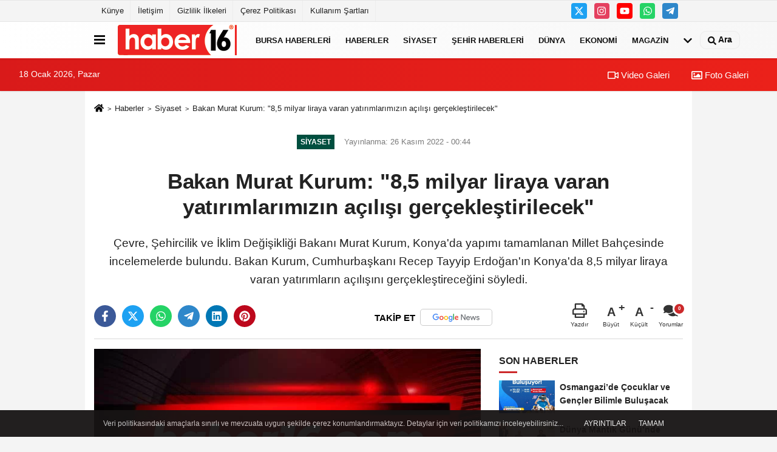

--- FILE ---
content_type: text/html; charset=UTF-8
request_url: https://www.haber16.com/bakan-murat-kurum-8-5-milyar-liraya-varan-yatirimlarimizin-acilisi-gerceklestirilecek/826341/
body_size: 11506
content:
 <!DOCTYPE html> <html lang="tr-TR"><head> <meta name="format-detection" content="telephone=no"/> <meta id="meta-viewport" name="viewport" content="width=1200"> <meta charset="utf-8"> <title>Bakan Murat Kurum: "8,5 milyar liraya varan yatırımlarımızın açılışı gerçekleştirilecek" - Siyaset - Haber16</title> <meta name="title" content="Bakan Murat Kurum: &quot;8,5 milyar liraya varan yatırımlarımızın açılışı gerçekleştirilecek&quot; - Siyaset - Haber16"> <meta name="description" content="Çevre, Şehircilik ve İklim Değişikliği Bakanı Murat Kurum, Konya&#39;da yapımı tamamlanan Millet Bahçesinde incelemelerde bulundu. Bakan Kurum, Cumhurbaşkanı..."> <meta name="datePublished" content="2022-11-26T00:44:00+03:00"> <meta name="dateModified" content="2022-11-26T00:43:03+03:00"> <meta name="articleSection" content="news"> <link rel="canonical" href="https://www.haber16.com/bakan-murat-kurum-8-5-milyar-liraya-varan-yatirimlarimizin-acilisi-gerceklestirilecek/826341/" /> <link rel="manifest" href="https://www.haber16.com/manifest.json"> <meta name="robots" content="max-image-preview:large" /> <meta name="robots" content="max-snippet:160"> <link rel="amphtml" href="https://www.haber16.com/amp/haber/bakan-murat-kurum-8-5-milyar-liraya-varan-yatirimlarimizin-acilisi-gerceklestirilecek/826341/"/> <link rel="image_src" type="image/jpeg" href="https://www.haber16.com/images/haberler/"/> <meta http-equiv="content-language" content="tr"/> <meta name="content-language" content="tr"><meta name="apple-mobile-web-app-status-bar-style" content="#ebe7e6"><meta name="msapplication-navbutton-color" content="#ebe7e6"> <meta name="theme-color" content="#ebe7e6"/> <link rel="shortcut icon" type="image/x-icon" href="https://www.haber16.com/favicon_2.ico"> <link rel="apple-touch-icon" href="https://www.haber16.com/favicon_2.ico"> <meta property="og:site_name" content="https://www.haber16.com" /> <meta property="og:type" content="article" /> <meta property="og:title" content="Bakan Murat Kurum: &quot;8,5 milyar liraya varan yatırımlarımızın açılışı gerçekleştirilecek&quot;" /> <meta property="og:url" content="https://www.haber16.com/bakan-murat-kurum-8-5-milyar-liraya-varan-yatirimlarimizin-acilisi-gerceklestirilecek/826341/" /> <meta property="og:description" content="Çevre, Şehircilik ve İklim Değişikliği Bakanı Murat Kurum, Konya&#39;da yapımı tamamlanan Millet Bahçesinde incelemelerde bulundu. Bakan Kurum, Cumhurbaşkanı Recep Tayyip Erdoğan&#39;ın Konya&#39;da 8,5 milyar liraya varan yatırımların açılışını gerçekleştireceğini söyledi."/> <meta property="og:image" content="https://www.haber16.com/images/haberler/" /> <meta property="og:locale" content="tr_TR" /> <meta property="og:image:width" content="641" /> <meta property="og:image:height" content="380" /> <meta property="og:image:alt" content="Bakan Murat Kurum: &quot;8,5 milyar liraya varan yatırımlarımızın açılışı gerçekleştirilecek&quot;" /> <meta name="twitter:card" content="summary_large_image" /> <meta name="twitter:url" content="https://www.haber16.com/bakan-murat-kurum-8-5-milyar-liraya-varan-yatirimlarimizin-acilisi-gerceklestirilecek/826341/" /> <meta name="twitter:title" content="Bakan Murat Kurum: &quot;8,5 milyar liraya varan yatırımlarımızın açılışı gerçekleştirilecek&quot;" /> <meta name="twitter:description" content="Çevre, Şehircilik ve İklim Değişikliği Bakanı Murat Kurum, Konya&#39;da yapımı tamamlanan Millet Bahçesinde incelemelerde bulundu. Bakan Kurum, Cumhurbaşkanı Recep Tayyip Erdoğan&#39;ın Konya&#39;da 8,5 milyar liraya varan yatırımların açılışını gerçekleştireceğini söyledi." /> <meta name="twitter:image:src" content="https://www.haber16.com/images/haberler/" /> <meta name="twitter:domain" content="https://www.haber16.com" /> <meta property="fb:app_id" content="502083126622799" /> <meta property="fb:pages" content="109876108273202" /> <link rel="alternate" type="application/rss+xml" title="Bakan Murat Kurum: &quot;8,5 milyar liraya varan yatırımlarımızın açılışı gerçekleştirilecek&quot;" href="https://www.haber16.com/rss_siyaset_11.xml"/> <script type="text/javascript"> var facebookApp = '502083126622799'; var facebookAppVersion = 'v14.0'; var twitter_username = 'haber16'; var reklamtime = "10000"; var domainname = "https://www.haber16.com"; var splashcookie = null; var splashtime = null;	var _TOKEN = "78dfe25a1deacc62fa4e42f6b9204dc8"; </script><link rel="preload" as="style" href="https://www.haber16.com/template/prime/assets/css/app.css?v=2025101411304020251126021941" /><link rel="stylesheet" type="text/css" media='all' href="https://www.haber16.com/template/prime/assets/css/app.css?v=2025101411304020251126021941"/> <link rel="preload" as="script" href="https://www.haber16.com/template/prime/assets/js/app.js?v=2025101411304020251126021941" /><script src="https://www.haber16.com/template/prime/assets/js/app.js?v=2025101411304020251126021941"></script> <script src="https://www.haber16.com/template/prime/assets/js/sticky.sidebar.js?v=2025101411304020251126021941"></script> <script src="https://www.haber16.com/template/prime/assets/js/libs/swiper/swiper.js?v=2025101411304020251126021941" defer></script> <script src="https://www.haber16.com/template/prime/assets/js/print.min.js?v=2025101411304020251126021941" defer></script> <script src="https://www.haber16.com/reg-sw.js?v=2025101411304020251126021941" defer></script> <script data-schema="organization" type="application/ld+json"> { "@context": "https://schema.org", "@type": "Organization", "name": "Haber16", "url": "https://www.haber16.com", "logo": { "@type": "ImageObject",	"url": "https://www.haber16.com/images/genel/logo_14.png",	"width": 360, "height": 90}, "sameAs": [ "", "https://www.youtube.com/Haber16", "https://www.twitter.com/haber16", "https://www.instagram.com/haber16com/", "", "", "" ] } </script> <script type="application/ld+json"> { "@context": "https://schema.org", "@type": "BreadcrumbList",	"@id": "https://www.haber16.com/bakan-murat-kurum-8-5-milyar-liraya-varan-yatirimlarimizin-acilisi-gerceklestirilecek/826341/#breadcrumb", "itemListElement": [{ "@type": "ListItem", "position": 1, "item": { "@id": "https://www.haber16.com", "name": "Ana Sayfa" } }, { "@type": "ListItem", "position": 2, "item": {"@id": "https://www.haber16.com/siyaset/","name": "Siyaset" } }, { "@type": "ListItem", "position": 3, "item": { "@id": "https://www.haber16.com/bakan-murat-kurum-8-5-milyar-liraya-varan-yatirimlarimizin-acilisi-gerceklestirilecek/826341/", "name": "Bakan Murat Kurum: &quot;8,5 milyar liraya varan yatırımlarımızın açılışı gerçekleştirilecek&quot;" } }] } </script> <script type="application/ld+json">{ "@context": "https://schema.org", "@type": "NewsArticle",	"inLanguage":"tr-TR", "mainEntityOfPage": { "@type": "WebPage", "@id": "https://www.haber16.com/bakan-murat-kurum-8-5-milyar-liraya-varan-yatirimlarimizin-acilisi-gerceklestirilecek/826341/" }, "headline": "Bakan Murat Kurum: &amp;quot;8,5 milyar liraya varan yatırımlarımızın açılışı gerçekleştirilecek&amp;quot;", "name": "Bakan Murat Kurum: &quot;8,5 milyar liraya varan yatırımlarımızın açılışı gerçekleştirilecek&quot;", "articleBody": "Çevre, Şehircilik ve İklim Değişikliği Bakanı Murat Kurum, Konya&#39;da yapımı tamamlanan Millet Bahçesinde incelemelerde bulundu. Bakan Kurum, Cumhurbaşkanı Recep Tayyip Erdoğan&#39;ın Konya&#39;da 8,5 milyar liraya varan yatırımların açılışını gerçekleştireceğini söyledi.Çevre, Şehircilik ve İklim Değişikliği Bakanı Murat Kurum ve beraberindeki heyet, Cumhurbaşkanı Recep Tayyip Erdoğan tarafından Konya&#39;da açılışı yapılacak projeler arasında yer alan Konya Millet Bahçesinde incelemelerde bulundu. Mevlana Meydanında Cumhurbaşkanı Recep Tayyip Erdoğan&#39;ın Konyalı vatandaşlarla bir araya geleceğini aktaran Bakan Murat Kurum, &quot;Konya&#39;mız için çok özel bir gün. Hepimiz heyecanla Cumhurbaşkanımızı bekliyoruz. İnşallah 13.30&#39;da Cumhurbaşkanımız Konyalı hemşehrilerimizle bir araya gelecek ve Konya&#39;nın hem merkezinde, hem de ilçelerinde 8,5 milyar liraya varan yatırımlarımızın açılışlarını gerçekleştirecekler&quot; dedi.&quot;Başladığımız projeleri artık bitiriyoruz ve vatandaşlarımızın hizmetine sunuyoruz&quot;Projelerin tamamlandığını ifade eden Bakan Kurum, &quot;Tabii projelerimiz artık gün yüzüne çıkmaya başladı. Bundan 4 sene önce başladığımız projeleri artık bitiriyoruz ve vatandaşlarımızın hizmetine sunuyoruz. Daha önce burası Konyaspor&#39;umuzun hatıralarının canlandığı stadyumdu. Burayı Konya&#39;ya ve tüm bölgeye hizmet edecek bir millet bahçesi yapacağımızın sözünü vermiştik. Hamdolsun millet bahçemiz tamamlandı, toplamda 108 bin metrekarelik alanda camisiyle, kıraathanesiyle, kütüphanesiyle, restorantı, kafesi, yürüyüş yollarıyla, spor oyun alanlarıyla burada gençlerimiz, 7&#39;den 70&#39;e tüm Konyalı kardeşlerimiz bir araya gelecekler. Mutluyuz, heyecanlıyız tüm Konyalı hemşerilerimizi 13.30&#39;da Mevlana Meydanına bekliyoruz. Konya&#39;nın vefası nasıl olurmuş, tüm cihana inşallah göstereceğiz. Rekor düzeyde bir katılımla Cumhurbaşkanımızı karşılayacağız ve Konya&#39;nın vefasını, saygısını, hürmetini tüm cihana ve tüm Türkiye inşallah göstereceğiz&quot; diye konuştu.Kaynak: İhlas Haber Ajansı (İHA)", "articleSection": "Siyaset",	"wordCount": 226,	"image": [{	"@type": "ImageObject",	"url": "https://www.haber16.com/images/haberler/",	"height": 380,	"width": 641 }],	"contentLocation": { "@type": "AdministrativeArea", "name": "Konya" }, "locationCreated": { "@type": "AdministrativeArea", "name": "Konya"}, "datePublished": "2022-11-26T00:44:00+03:00", "dateModified": "2022-11-26T00:43:03+03:00", "genre": "news",	"isFamilyFriendly":"True",	"publishingPrinciples":"https://www.haber16.com/gizlilik-ilkesi.html",	"thumbnailUrl": "https://www.haber16.com/images/haberler/", "typicalAgeRange": "7-", "keywords": "", "author": { "@type": "Person", "name": "Son Dakika Haberleri Editörü",	"url": "https://www.haber16.com/editor/son-dakika-haberleri-editoru" }, "publisher": { "@type": "Organization", "name": "Haber16", "logo": { "@type": "ImageObject", "url": "https://www.haber16.com/images/genel/logo_14.png", "width": 360, "height": 90 } }, "description": "Çevre, Şehircilik ve İklim Değişikliği Bakanı Murat Kurum, Konya&#39;da yapımı tamamlanan Millet Bahçesinde incelemelerde bulundu. Bakan Kurum, Cumhurbaşkanı Recep Tayyip Erdoğan&#39;ın Konya&#39;da 8,5 milyar liraya varan yatırımların açılışını gerçekleştireceğini söyledi."
} </script><meta name="google-site-verification" content="WJPXPS-3Df0DZxNM8q_EcrT9dLNWQaMtbvxWu3BgVA0" /><meta name="msvalidate.01" content="697855CD1983814E4C35FAA4CFB116DC" /><meta name="yandex-verification" content="153be8402d55328b" /></head><body class=""> <div class="container position-relative"><div class="sabit-reklam "></div><div class="sabit-reklam sag-sabit "></div></div> <div class="container-fluid d-md-block d-none header-border"><div class="container d-md-block d-none"><div class="row"><div class="col-md-7"><ul class="nav text-12 float-left"> <li><a class="nav-link-top" href="https://www.haber16.com/kunye.html" title="Künye" rel="external">Künye</a></li><li><a class="nav-link-top" href="https://www.haber16.com/iletisim.html" title="İletişim" rel="external">İletişim</a></li><li><a class="nav-link-top" href="https://www.haber16.com/gizlilik-ilkeleri.html" title="Gizlilik İlkeleri" rel="external">Gizlilik İlkeleri</a></li><li><a class="nav-link-top" href="https://www.haber16.com/cerez-politikasi.html" title="Çerez Politikası" rel="external">Çerez Politikası</a></li><li><a class="nav-link-top" href="https://www.haber16.com/s/kullanim-sartlari-56.html" title="Kullanım Şartları" rel="external">Kullanım Şartları</a></li> </ul></div><div class="col-md-5"><div class="my-1 float-right"> <a href="https://www.twitter.com/haber16" title="https://www.twitter.com/haber16" target="_blank" rel="noopener" class="bg-twitter btn btn-icon-top rounded mr-2"><svg width="16" height="16" class="svg-wh"> <use xlink:href="https://www.haber16.com/template/prime/assets/img/spritesvg.svg#twitterx" /> </svg> </a> <a href="https://www.instagram.com/haber16com/" title="https://www.instagram.com/haber16com/" target="_blank" rel="noopener" class="bg-instagram btn btn-icon-top rounded mr-2"><svg width="16" height="16" class="svg-wh"> <use xlink:href="https://www.haber16.com/template/prime/assets/img/spritesvg.svg#instagram" /> </svg> </a> <a href="https://www.youtube.com/Haber16" title="https://www.youtube.com/Haber16" target="_blank" rel="noopener" class="bg-youtube btn btn-icon-top rounded mr-2"><svg width="16" height="16" class="svg-wh"> <use xlink:href="https://www.haber16.com/template/prime/assets/img/spritesvg.svg#youtube" /> </svg> </a> <a href="https://api.whatsapp.com/send?phone=905322602416" target="_blank" rel="noopener" class="bg-whatsapp btn btn-icon-top rounded mr-2" title="05322602416"><svg width="16" height="16" class="svg-wh"> <use xlink:href="https://www.haber16.com/template/prime/assets/img/spritesvg.svg#whatsapp" /> </svg> </a> <a href="adminzek" target="_blank" rel="noopener" class="bg-telegram btn btn-icon-top rounded mr-2" title="adminzek"><svg width="16" height="16" class="svg-wh"> <use xlink:href="https://www.haber16.com/template/prime/assets/img/spritesvg.svg#telegram" /> </svg> </a> </div></div> </div> </div></div> <div class="header-border"></div> <nav class="d-print-none navbar navbar-expand-lg bg-white align-items-center header box-shadow-menu"> <div class="container"><div class="menu" data-toggle="modal" data-target="#menu-aside" data-toggle-class="modal-open-aside"> <span class="menu-item"></span> <span class="menu-item"></span> <span class="menu-item"></span> </div> <a class="navbar-brand logo align-items-center" href="https://www.haber16.com" title="Haber16 - Bursa Haberleri, Bursa Haber, Son Dakika Haberler, Haberler"><picture> <source data-srcset="https://www.haber16.com/images/genel/logowebp.webp?v=2025101411304020251126021941" type="image/webp" class="img-fluid logoh"> <source data-srcset="https://www.haber16.com/images/genel/logo_14.png?v=2025101411304020251126021941" type="image/jpeg" class="img-fluid logoh"> <img src="https://www.haber16.com/images/genel/logo_14.png?v=2025101411304020251126021941" alt="Anasayfa" class="img-fluid logoh" width="100%" height="100%"></picture></a> <ul class="navbar-nav mr-auto font-weight-bolder nav-active-border bottom b-primary d-none d-md-flex"> <li class="nav-item text-uppercase"><a class="nav-link text-uppercase" href="https://www.haber16.com/bursa/" title="Bursa Haberleri" rel="external" >Bursa Haberleri</a></li><li class="nav-item text-uppercase"><a class="nav-link text-uppercase" href="https://www.haber16.com/haberler/" title="Haberler" rel="external" >Haberler</a></li><li class="nav-item text-uppercase"><a class="nav-link text-uppercase" href="https://www.haber16.com/siyaset/" title="Siyaset" rel="external" >Siyaset</a></li><li class="nav-item text-uppercase"><a class="nav-link text-uppercase" href="https://www.haber16.com/yerel-haberler/" rel="external" >Şehir Haberleri</a></li><li class="nav-item text-uppercase"><a class="nav-link text-uppercase" href="https://www.haber16.com/dunya/" title="Dünya" rel="external" >Dünya</a></li><li class="nav-item text-uppercase"><a class="nav-link text-uppercase" href="https://www.haber16.com/ekonomi/" title="Ekonomi" rel="external" >Ekonomi</a></li><li class="nav-item text-uppercase"><a class="nav-link text-uppercase" href="https://www.haber16.com/magazin/" title="Magazin" rel="external" >Magazin</a></li> <li class="nav-item dropdown dropdown-hover"> <a title="tümü" href="#" class="nav-link text-uppercase"><svg width="16" height="16" class="svg-bl text-16"><use xlink:href="https://www.haber16.com/template/prime/assets/img/sprite.svg#chevron-down"></use></svg></a> <div class="dropdown-menu px-2 py-2"> <a class="d-block p-1 text-nowrap nav-link" href="https://www.haber16.com/dizi-ve-fragmanlar/" title="Dizi ve Fragmanlar">Dizi ve Fragmanlar</a> <a class="d-block p-1 text-nowrap nav-link" href="https://www.haber16.com/egitim/" title="Eğitim">Eğitim</a> <a class="d-block p-1 text-nowrap nav-link" href="https://www.haber16.com/saglik/" title="Sağlık">Sağlık</a> <a class="d-block p-1 text-nowrap nav-link" href="https://www.haber16.com/spor/" title="Spor">Spor</a> <a class="d-block p-1 text-nowrap nav-link" href="https://www.haber16.com/teknoloji/" title="Teknoloji">Teknoloji</a> <a class="d-block p-1 text-nowrap nav-link" href="https://www.haber16.com/yasam/" title="Yaşam">Yaşam</a> </div> </li> </ul> <ul class="navbar-nav ml-auto align-items-center font-weight-bolder"> <li class="nav-item"><a href="javascript:;" data-toggle="modal" data-target="#search-box" class="search-button nav-link py-1" title="Arama"><svg class="svg-bl" width="14" height="18"> <use xlink:href="https://www.haber16.com/template/prime/assets/img/spritesvg.svg#search" /> </svg> <span> Ara</span></a></li> </ul> </div></nav></header><div class="container-fluid d-md-block sondakika-bg d-print-none"> <div class="row py-s px-3"> <div class="col-md-5"> <span id="bugun">Bugün <script> function tarihsaat() { var b = new Date, g = b.getSeconds(), d = b.getMinutes(), a = b.getHours(), c = b.getDay(), h = b.getDate(), k = b.getMonth(), b = b.getFullYear(); 10 > a && (a = "0" + a); 10 > g && (g = "0" + g); 10 > d && (d = "0" + d); document.getElementById("bugun").innerHTML = h + " " + "Ocak Şubat Mart Nisan Mayıs Haziran Temmuz Ağustos Eylül Ekim Kasım Aralık".split(" ")[k] + " " + b + ", " + "Pazar Pazartesi Salı Çarşamba Perşembe Cuma Cumartesi".split(" ")[c] + " "; setTimeout("tarihsaat()", 1E3) } function CC_noErrors() { return !0 } window.onerror = CC_noErrors; function bookmarksite(b, g) { document.all ? window.external.AddFavorite(g, b) : window.sidebar && window.sidebar.addPanel(b, g, "") } tarihsaat();</script></span> </div> <div class="col-md-7 d-none d-md-block"> <div class="text-right text-16"><a href="https://www.haber16.com/video-galeri/" class="px-3" title="Video Galeri" rel="external"><svg class="svg-whss" width="18" height="18"> <use xlink:href="https://www.haber16.com/template/prime/assets/img/sprite.svg#video" /> </svg> Video Galeri</a> <a href="https://www.haber16.com/foto-galeri/" class="px-3" title="Foto Galeri" rel="external"><svg class="svg-whss" width="18" height="18"> <use xlink:href="https://www.haber16.com/template/prime/assets/img/sprite.svg#image" /> </svg> Foto Galeri</a> </div> </div> </div></div> <div class="fixed-share bg-white box-shadow is-hidden align-items-center d-flex post-tools px-3"> <span class="bg-facebook post-share share-link" onClick="ShareOnFacebook('https://www.haber16.com/bakan-murat-kurum-8-5-milyar-liraya-varan-yatirimlarimizin-acilisi-gerceklestirilecek/826341/');return false;" title="facebook"><svg width="18" height="18" class="svg-wh"><use xlink:href="https://www.haber16.com/template/prime/assets/img/sprite.svg?v=1#facebook-f"></use></svg> </span> <span class="bg-twitter post-share share-link" onClick="ShareOnTwitter('https://www.haber16.com/bakan-murat-kurum-8-5-milyar-liraya-varan-yatirimlarimizin-acilisi-gerceklestirilecek/826341/', 'tr', '', 'Bakan Murat Kurum: &quot;8,5 milyar liraya varan yatırımlarımızın açılışı gerçekleştirilecek&quot;')" title="twitter"><svg width="18" height="18" class="svg-wh"><use xlink:href="https://www.haber16.com/template/prime/assets/img/sprite.svg?v=1#twitterx"></use></svg></span> <a rel="noopener" class="bg-whatsapp post-share share-link" href="https://api.whatsapp.com/send?text=Bakan Murat Kurum: &quot;8,5 milyar liraya varan yatırımlarımızın açılışı gerçekleştirilecek&quot; https://www.haber16.com/bakan-murat-kurum-8-5-milyar-liraya-varan-yatirimlarimizin-acilisi-gerceklestirilecek/826341/" title="whatsapp"><svg width="18" height="18" class="svg-wh"><use xlink:href="https://www.haber16.com/template/prime/assets/img/sprite.svg?v=1#whatsapp"></use></svg></a> <a target="_blank" rel="noopener" class="bg-telegram post-share share-link" href="https://t.me/share/url?url=https://www.haber16.com/bakan-murat-kurum-8-5-milyar-liraya-varan-yatirimlarimizin-acilisi-gerceklestirilecek/826341/&text=Bakan Murat Kurum: &quot;8,5 milyar liraya varan yatırımlarımızın açılışı gerçekleştirilecek&quot;" title="telegram"><svg width="18" height="18" class="svg-wh"><use xlink:href="https://www.haber16.com/template/prime/assets/img/sprite.svg?v=1#telegram"></use></svg></a> <a target="_blank" rel="noopener" class="bg-linkedin post-share share-link" href="https://www.linkedin.com/shareArticle?url=https://www.haber16.com/bakan-murat-kurum-8-5-milyar-liraya-varan-yatirimlarimizin-acilisi-gerceklestirilecek/826341/" title="linkedin"><svg width="18" height="18" class="svg-wh"><use xlink:href="https://www.haber16.com/template/prime/assets/img/sprite.svg?v=1#linkedin"></use></svg></a> <a target="_blank" rel="noopener" class="bg-pinterest post-share share-link" href="https://pinterest.com/pin/create/button/?url=https://www.haber16.com/bakan-murat-kurum-8-5-milyar-liraya-varan-yatirimlarimizin-acilisi-gerceklestirilecek/826341/&media=https://www.haber16.com/images/haberler/&description=Bakan Murat Kurum: &quot;8,5 milyar liraya varan yatırımlarımızın açılışı gerçekleştirilecek&quot;" title="pinterest"><svg width="18" height="18" class="svg-wh"><use xlink:href="https://www.haber16.com/template/prime/assets/img/sprite.svg?v=1#pinterest"></use></svg></a> <div class="ml-auto d-flex align-items-center"> <a href="javascript:;" class="font-buyut text-muted text-center font-button plus mr-2"> <span>A</span> <div class="text-10 font-weight-normal">Büyüt</div> </a> <a href="javascript:;" class="font-kucult text-muted text-center font-button mr-2"> <span>A</span> <div class="text-10 font-weight-normal">Küçült</div> </a> <a href="javascript:;" class="text-muted text-center position-relative scroll-go" data-scroll="yorumlar-826341" data-count="0"> <svg class="svg-gr" width="24" height="24"><use xlink:href="https://www.haber16.com/template/prime/assets/img/sprite.svg?v=1#comments" /></svg> <div class="text-10">Yorumlar</div> </a> </div> </div> <div class="print-body" id="print-826341"> <div class="container py-1 bg-white"> <nav aria-label="breadcrumb"> <ol class="breadcrumb justify-content-left"> <li class="breadcrumb-item"><a href="https://www.haber16.com" title="Ana Sayfa"><svg class="svg-br-2" width="16" height="16"><use xlink:href="https://www.haber16.com/template/prime/assets/img/sprite.svg?v=1#home" /></svg></a></li> <li class="breadcrumb-item"><a href="https://www.haber16.com/arsiv/" title="Arşiv">Haberler</a></li> <li class="breadcrumb-item"><a href="https://www.haber16.com/siyaset/" title="Siyaset">Siyaset</a></li> <li class="breadcrumb-item active d-md-block d-none" aria-current="page"><a href="https://www.haber16.com/bakan-murat-kurum-8-5-milyar-liraya-varan-yatirimlarimizin-acilisi-gerceklestirilecek/826341/" title="Bakan Murat Kurum: &quot;8,5 milyar liraya varan yatırımlarımızın açılışı gerçekleştirilecek&quot;">Bakan Murat Kurum: &quot;8,5 milyar liraya varan yatırımlarımızın açılışı gerçekleştirilecek&quot;</a></li> </ol> </nav> <div id="haberler"> <div class="haber-kapsa print-body" id="print-826341"> <div class="news-start"> <article id="haber-826341"> <div class="text-md-center" > <div class="text-muted text-sm py-2 d-md-flex align-items-center justify-content-center"> <div class="badge badge-lg text-uppercase bg-primary mr-3 my-2 " style="background:#004f3f !important;"> Siyaset </div> <div class="d-md-block text-12 text-fade"><svg class="svg-gr-2 d-none" width="14" height="14"><use xlink:href="https://www.haber16.com/template/prime/assets/img/sprite.svg?v=1#clock"></use></svg> Yayınlanma: 26 Kasım 2022 - 00:44 </div> <div class="text-12 ml-md-3 text-fade"> </div> </div> <h1 class="text-36 post-title my-2 py-2 font-weight-bold"> Bakan Murat Kurum: &quot;8,5 milyar liraya varan yatırımlarımızın açılışı gerçekleştirilecek&quot; </h1> <h2 class="text-2222 mb-0 my-2 py-2 font-weight-normal">Çevre, Şehircilik ve İklim Değişikliği Bakanı Murat Kurum, Konya&#39;da yapımı tamamlanan Millet Bahçesinde incelemelerde bulundu. Bakan Kurum, Cumhurbaşkanı Recep Tayyip Erdoğan&#39;ın Konya&#39;da 8,5 milyar liraya varan yatırımların açılışını gerçekleştireceğini söyledi.</h2> <div class="text-muted text-sm py-2 d-md-none align-items-center d-flex text-nowrap"> <div class="badge badge-lg text-uppercase bg-primary mr-3"> Siyaset </div> <div class="text-12"> 26 Kasım 2022 - 00:44 </div> <div class="ml-3 d-none d-md-block text-12"> </div> </div> <div class="post-tools my-3 d-flex d-print-none flex-scroll flex-wrap"> <span class="bg-facebook post-share share-link" onClick="ShareOnFacebook('https://www.haber16.com/bakan-murat-kurum-8-5-milyar-liraya-varan-yatirimlarimizin-acilisi-gerceklestirilecek/826341/');return false;" title="facebook"><svg width="18" height="18" class="svg-wh"><use xlink:href="https://www.haber16.com/template/prime/assets/img/sprite.svg?v=1#facebook-f"></use></svg> </span> <span class="bg-twitter post-share share-link" onClick="ShareOnTwitter('https://www.haber16.com/bakan-murat-kurum-8-5-milyar-liraya-varan-yatirimlarimizin-acilisi-gerceklestirilecek/826341/', 'tr', '', 'Bakan Murat Kurum: &quot;8,5 milyar liraya varan yatırımlarımızın açılışı gerçekleştirilecek&quot;')" title="twitter"><svg width="18" height="18" class="svg-wh"><use xlink:href="https://www.haber16.com/template/prime/assets/img/sprite.svg?v=1#twitterx"></use></svg> </span> <a target="_blank" rel="noopener" class="bg-whatsapp post-share share-link" href="https://api.whatsapp.com/send?text=Bakan Murat Kurum: &quot;8,5 milyar liraya varan yatırımlarımızın açılışı gerçekleştirilecek&quot; https://www.haber16.com/bakan-murat-kurum-8-5-milyar-liraya-varan-yatirimlarimizin-acilisi-gerceklestirilecek/826341/" title="whatsapp"><svg width="18" height="18" class="svg-wh"><use xlink:href="https://www.haber16.com/template/prime/assets/img/sprite.svg?v=1#whatsapp"></use></svg></a> <a target="_blank" rel="noopener" class="bg-telegram post-share share-link" href="https://t.me/share/url?url=https://www.haber16.com/bakan-murat-kurum-8-5-milyar-liraya-varan-yatirimlarimizin-acilisi-gerceklestirilecek/826341/&text=Bakan Murat Kurum: &quot;8,5 milyar liraya varan yatırımlarımızın açılışı gerçekleştirilecek&quot;" title="telegram"><svg width="18" height="18" class="svg-wh"><use xlink:href="https://www.haber16.com/template/prime/assets/img/sprite.svg?v=1#telegram"></use></svg></a> <a target="_blank" rel="noopener" class="bg-linkedin post-share share-link" href="https://www.linkedin.com/shareArticle?url=https://www.haber16.com/bakan-murat-kurum-8-5-milyar-liraya-varan-yatirimlarimizin-acilisi-gerceklestirilecek/826341/" title="linkedin"><svg width="18" height="18" class="svg-wh"><use xlink:href="https://www.haber16.com/template/prime/assets/img/sprite.svg?v=1#linkedin"></use></svg></a> <a target="_blank" rel="noopener" class="bg-pinterest post-share share-link" href="https://pinterest.com/pin/create/button/?url=https://www.haber16.com/bakan-murat-kurum-8-5-milyar-liraya-varan-yatirimlarimizin-acilisi-gerceklestirilecek/826341/&media=https://www.haber16.com/images/haberler/&description=Bakan Murat Kurum: &quot;8,5 milyar liraya varan yatırımlarımızın açılışı gerçekleştirilecek&quot;" title="pinterest"><svg width="18" height="18" class="svg-wh"><use xlink:href="https://www.haber16.com/template/prime/assets/img/sprite.svg?v=1#pinterest"></use></svg></a> <a rel="noopener" href="https://news.google.com/publications/CAAqBwgKMOmYgAswxpmMAw?hl=tr&gl=TR&ceid=TR%3Atr" target="_blank" class="float-right googlenewsm-btn" title="TAKİP ET"><span>TAKİP ET</span><img src="https://www.haber16.com/images/template/google-news.svg" alt="TAKİP ET" width="110" height="28"></a> <div class="ml-5 ml-auto d-flex align-items-center"> <a href="javascript:;" class="text-muted text-center mr-4 printer d-none d-md-inline-block" name="print826341" id="826341" title="Yazdır"> <svg class="svg-gr" width="24" height="24"><use xlink:href="https://www.haber16.com/template/prime/assets/img/sprite.svg?v=1#print" /></svg> <div class="text-10">Yazdır</div> </a> <a href="javascript:;" class="font-buyut text-muted text-center font-button plus mr-2"> <span>A</span> <div class="text-10 font-weight-normal">Büyüt</div> </a> <a href="javascript:;" class="font-kucult text-muted text-center font-button mr-2"> <span>A</span> <div class="text-10 font-weight-normal">Küçült</div> </a> <a href="javascript:;" class="text-muted text-center position-relative scroll-go d-none d-md-inline-block " data-scroll="yorumlar-826341" data-count="0"> <svg class="svg-gr" width="24" height="24"><use xlink:href="https://www.haber16.com/template/prime/assets/img/sprite.svg?v=1#comments" /></svg> <div class="text-10">Yorumlar</div> </a> </div> </div> </div> <div class="border-bottom my-3"></div> <div class="row"> <div class="col-md-8"> <div class="lazy mb-4 responsive-image"> <picture> <source data-srcset="https://www.haber16.com/images/genel/detayfotowebp_1.webp" type="image/webp"> <source data-srcset="https://www.haber16.com/images/genel/detayfoto_1.jpg" type="image/jpeg"> <img src="https://www.haber16.com/images/genel/detayfoto_1.jpg?v=2025101411304020251126021941" data-src="https://www.haber16.com/images/genel/detayfoto_1.jpg" alt="Bakan Murat Kurum: &quot;8,5 milyar liraya varan yatırımlarımızın açılışı gerçekleştirilecek&quot;" class="img-fluid lazy" width="100%" height="100%"></picture> </div> <div class="post-body my-3"> <div class="detay" property="articleBody">
Çevre, Şehircilik ve İklim Değişikliği Bakanı Murat Kurum, Konya&#39;da yapımı tamamlanan Millet Bahçesinde incelemelerde bulundu. Bakan Kurum, Cumhurbaşkanı Recep Tayyip Erdoğan&#39;ın Konya&#39;da 8,5 milyar liraya varan yatırımların açılışını gerçekleştireceğini söyledi.</p>Çevre, Şehircilik ve İklim Değişikliği Bakanı Murat Kurum ve beraberindeki heyet, Cumhurbaşkanı Recep Tayyip Erdoğan tarafından Konya&#39;da açılışı yapılacak projeler arasında yer alan Konya Millet Bahçesinde incelemelerde bulundu. Mevlana Meydanında Cumhurbaşkanı Recep Tayyip Erdoğan&#39;ın Konyalı vatandaşlarla bir araya geleceğini aktaran Bakan Murat Kurum, &quot;Konya&#39;mız için çok özel bir gün. Hepimiz heyecanla Cumhurbaşkanımızı bekliyoruz. İnşallah 13.30&#39;da Cumhurbaşkanımız Konyalı hemşehrilerimizle bir araya gelecek ve Konya&#39;nın hem merkezinde, hem de ilçelerinde 8,5 milyar liraya varan yatırımlarımızın açılışlarını gerçekleştirecekler&quot; dedi.</p>&quot;Başladığımız projeleri artık bitiriyoruz ve vatandaşlarımızın hizmetine sunuyoruz&quot;</p>Projelerin tamamlandığını ifade eden Bakan Kurum, &quot;Tabii projelerimiz artık gün yüzüne çıkmaya başladı. Bundan 4 sene önce başladığımız projeleri artık bitiriyoruz ve vatandaşlarımızın hizmetine sunuyoruz. Daha önce burası Konyaspor&#39;umuzun hatıralarının canlandığı stadyumdu. Burayı Konya&#39;ya ve tüm bölgeye hizmet edecek bir millet bahçesi yapacağımızın sözünü vermiştik. Hamdolsun millet bahçemiz tamamlandı, toplamda 108 bin metrekarelik alanda camisiyle, kıraathanesiyle, kütüphanesiyle, restorantı, kafesi, yürüyüş yollarıyla, spor oyun alanlarıyla burada gençlerimiz, 7&#39;den 70&#39;e tüm Konyalı kardeşlerimiz bir araya gelecekler. Mutluyuz, heyecanlıyız tüm Konyalı hemşerilerimizi 13.30&#39;da Mevlana Meydanına bekliyoruz. Konya&#39;nın vefası nasıl olurmuş, tüm cihana inşallah göstereceğiz. Rekor düzeyde bir katılımla Cumhurbaşkanımızı karşılayacağız ve Konya&#39;nın vefasını, saygısını, hürmetini tüm cihana ve tüm Türkiye inşallah göstereceğiz&quot; diye konuştu.</p><br>Kaynak: İhlas Haber Ajansı (İHA) </div> </div> <div class="heading my-3 d-print-none">EDİTÖR</div><div class="bg-secondary-lt my-4 p-3 border d-print-none"><div class="row align-items-center"><div class="col-md-2 col-3"><img data-src="https://www.haber16.com/template/prime/assets/img/80x90.jpg?v=2025101411304020251126021941" width="75" height="89" alt="Son Dakika Haberleri Editörü" class="img-fluid lazy"/> </div><div class="col-9 col-md-10"><div class="text-16 font-weight-bold"><a href="https://www.haber16.com/editor/son-dakika-haberleri-editoru">Son Dakika Haberleri Editörü</a></div><div class="text-muted my-2 h-2x"></div></div></div></div> <div class="my-3 py-1 d-print-none commenttab" id="yorumlar-826341"> <div class="b-t"> <div class="nav-active-border b-primary top"> <ul class="nav font-weight-bold align-items-center" id="myTab" role="tablist"> <li class="nav-item" role="tab" aria-selected="false"> <a class="nav-link py-3 active" id="comments-tab-826341" data-toggle="tab" href="#comments-826341"><span class="d-md-block text-16">YORUMLAR</span></a> </li> </ul> </div> </div> <div class="tab-content"> <div class="tab-pane show active" id="comments-826341"> <div class="my-3"> <div class="commentResult"></div> <form class="contact_form commentstyle" action="" onsubmit="return tumeva.commentSubmit(this)" name="yorum"> <div class="reply my-2" id="kim" style="display:none;"><strong> <span></span> </strong> adlı kullanıcıya cevap <a href="#" class="notlikeid reply-comment-cancel">x</a> </div> <div class="form-group"> <textarea onkeyup="textCounterJS(this.form.Yorum,this.form.remLensoz,1000);" id="yorum" type="text" minlength="10" name="Yorum" required="required" class="form-control pb-4" placeholder="Kanunlara aykırı, konuyla ilgisi olmayan, küfür içeren yorumlar onaylanmamaktadır. IP adresiniz kaydedilmektedir."></textarea> <label for="remLensoz"> <input autocomplete="off" class="commentbgr text-12 border-0 py-2 px-1" readonly id="remLensoz" name="remLensoz" type="text" maxlength="3" value="2000 karakter"/> </label> <script type="text/javascript"> function textCounterJS(field, cntfield, maxlimit) { if (field.value.length > maxlimit) field.value = field.value.substring(0, maxlimit); else cntfield.value = (maxlimit - field.value.length).toString().concat(' karakter'); } </script> </div> <div class="row"> <div class="col-md-6"> <div class="form-group"> <input autocomplete="off" type="text" maxlength="75" name="AdSoyad" class="form-control" id="adsoyad" required placeholder="Ad / Soyad"> </div> </div> </div> <input type="hidden" name="Baglanti" value="0" class="YorumId"/> <input type="hidden" name="Durum" value="YorumGonder"/> <input type="hidden" name="VeriId" value="826341"/> <input type="hidden" name="Tip" value="1"/> <input type="hidden" name="show" value="20260118"/> <input type="hidden" name="token" value="78dfe25a1deacc62fa4e42f6b9204dc8"> <button id="send" type="submit" class="text-14 btn btn-sm btn-primary px-4 font-weight-bold"> Gönder</button> </form> </div> <!-- yorumlar --> </div> </div></div> <div class="heading d-print-none py-3">İlginizi Çekebilir</div><div class="row row-sm list-grouped d-print-none"> <div class="col-md-6"> <div class="list-item block"> <a href="https://www.haber16.com/chp-li-ozturk-markete-girdi-zam-kasada-kaldi/1763868/" rel="external" title="CHP'li Öztürk markete girdi, zam kasada kaldı"><picture> <source data-srcset="https://www.haber16.com/images/haberler/2026/01/chp-li-ozturk-markete-girdi-zam-kasada-kaldi-8693-t.webp" type="image/webp" class="img-fluid"> <source data-srcset="https://www.haber16.com/images/haberler/2026/01/chp-li-ozturk-markete-girdi-zam-kasada-kaldi-8693-t.jpg" type="image/jpeg" class="img-fluid"> <img src="https://www.haber16.com/template/prime/assets/img/313x170.jpg?v=2025101411304020251126021941" data-src="https://www.haber16.com/images/haberler/2026/01/chp-li-ozturk-markete-girdi-zam-kasada-kaldi-8693-t.jpg" alt="CHP'li Öztürk markete girdi, zam kasada kaldı" class="img-fluid lazy maxh3" width="384" height="208"></picture></a> <div class="list-content"> <div class="list-body h-2x"><a href="https://www.haber16.com/chp-li-ozturk-markete-girdi-zam-kasada-kaldi/1763868/" rel="external" title="CHP'li Öztürk markete girdi, zam kasada kaldı" class="list-title mt-1">CHP'li Öztürk markete girdi, zam kasada kaldı</a> </div> </div> </div> </div> <div class="col-md-6"> <div class="list-item block"> <a href="https://www.haber16.com/meclis-te-ismet-inonu-tartismasi-geldi-ismet-kesildi-kismet-dedi-ortalik-karisti/1763862/" rel="external" title=""Geldi İsmet, kesildi kısmet" dedi ortalık karıştı"><picture> <source data-srcset="https://www.haber16.com/images/haberler/2026/01/meclis-te-ismet-inonu-tartismasi-geldi-ismet-kesildi-kismet-dedi-ortalik-karisti-6262_t.webp" type="image/webp" class="img-fluid"> <source data-srcset="https://www.haber16.com/images/haberler/2026/01/meclis-te-ismet-inonu-tartismasi-geldi-ismet-kesildi-kismet-dedi-ortalik-karisti-6262_t.jpg" type="image/jpeg" class="img-fluid"> <img src="https://www.haber16.com/template/prime/assets/img/313x170.jpg?v=2025101411304020251126021941" data-src="https://www.haber16.com/images/haberler/2026/01/meclis-te-ismet-inonu-tartismasi-geldi-ismet-kesildi-kismet-dedi-ortalik-karisti-6262_t.jpg" alt=""Geldi İsmet, kesildi kısmet" dedi ortalık karıştı" class="img-fluid lazy maxh3" width="384" height="208"></picture></a> <div class="list-content"> <div class="list-body h-2x"><a href="https://www.haber16.com/meclis-te-ismet-inonu-tartismasi-geldi-ismet-kesildi-kismet-dedi-ortalik-karisti/1763862/" rel="external" title=""Geldi İsmet, kesildi kısmet" dedi ortalık karıştı" class="list-title mt-1">"Geldi İsmet, kesildi kısmet" dedi ortalık karıştı</a> </div> </div> </div> </div> <div class="col-md-6"> <div class="list-item block"> <a href="https://www.haber16.com/chp-kurultayi-davasinda-ara-karar/1763829/" rel="external" title="CHP kurultayı davasında ara karar"><picture> <source data-srcset="https://www.haber16.com/images/haberler/2026/01/chp-kurultayi-davasinda-ara-karar-3752-t.webp" type="image/webp" class="img-fluid"> <source data-srcset="https://www.haber16.com/images/haberler/2026/01/chp-kurultayi-davasinda-ara-karar-3752-t.jpg" type="image/jpeg" class="img-fluid"> <img src="https://www.haber16.com/template/prime/assets/img/313x170.jpg?v=2025101411304020251126021941" data-src="https://www.haber16.com/images/haberler/2026/01/chp-kurultayi-davasinda-ara-karar-3752-t.jpg" alt="CHP kurultayı davasında ara karar" class="img-fluid lazy maxh3" width="384" height="208"></picture></a> <div class="list-content"> <div class="list-body h-2x"><a href="https://www.haber16.com/chp-kurultayi-davasinda-ara-karar/1763829/" rel="external" title="CHP kurultayı davasında ara karar" class="list-title mt-1">CHP kurultayı davasında ara karar</a> </div> </div> </div> </div> <div class="col-md-6"> <div class="list-item block"> <a href="https://www.haber16.com/soykirimci-odaklar-tarafindan-cesaretlendiriliyor/1763807/" rel="external" title="‘Soykırımcı odaklar tarafından cesaretlendiriliyor’"><picture> <source data-srcset="https://www.haber16.com/images/haberler/2026/01/soykirimci-odaklar-tarafindan-cesaretlendiriliyor-3851-t.webp" type="image/webp" class="img-fluid"> <source data-srcset="https://www.haber16.com/images/haberler/2026/01/soykirimci-odaklar-tarafindan-cesaretlendiriliyor-3851-t.jpg" type="image/jpeg" class="img-fluid"> <img src="https://www.haber16.com/template/prime/assets/img/313x170.jpg?v=2025101411304020251126021941" data-src="https://www.haber16.com/images/haberler/2026/01/soykirimci-odaklar-tarafindan-cesaretlendiriliyor-3851-t.jpg" alt="‘Soykırımcı odaklar tarafından cesaretlendiriliyor’" class="img-fluid lazy maxh3" width="384" height="208"></picture></a> <div class="list-content"> <div class="list-body h-2x"><a href="https://www.haber16.com/soykirimci-odaklar-tarafindan-cesaretlendiriliyor/1763807/" rel="external" title="‘Soykırımcı odaklar tarafından cesaretlendiriliyor’" class="list-title mt-1">‘Soykırımcı odaklar tarafından cesaretlendiriliyor’</a> </div> </div> </div> </div> </div></div> <div class="col-md-4 d-print-none sidebar826341"><div class="heading my-2">Son Haberler</div> <div class="list-grid"> <a href="https://www.haber16.com/osmangazi-de-cocuklar-ve-gencler-bilimle-bulusacak/1763926/" title="Osmangazi’de Çocuklar ve Gençler Bilimle Buluşacak" rel="external" class="list-item mb-0 py-2"> <img src="https://www.haber16.com/template/prime/assets/img/92x50-l.jpg?v=2025101411304020251126021941" data-src="https://www.haber16.com/images/haberler/2026/01/osmangazi-de-cocuklar-ve-gencler-bilimle-bulusacak-1768669224-thumb__640_0_0_0_auto.jpeg" width="92" height="50" alt="Osmangazi’de Çocuklar ve Gençler Bilimle Buluşacak" class="img-fluid lazy w-92"/> <div class="list-content py-0 ml-2"> <div class="list-body h-2x"> <div class="list-title h-2x text-topnews text-15 lineblockh"> Osmangazi’de Çocuklar ve Gençler Bilimle Buluşacak </div> </div> </div> </a> <a href="https://www.haber16.com/dunya-mantik-gunu-nde-osmangazi-de-felsefi-bulusma/1763925/" title="Dünya Mantık Günü’nde Osmangazi’de Felsefi Buluşma" rel="external" class="list-item mb-0 py-2"> <img src="https://www.haber16.com/template/prime/assets/img/92x50-l.jpg?v=2025101411304020251126021941" data-src="https://www.haber16.com/images/haberler/2026/01/dunya-mantik-gunu-nde-osmangazi-de-felsefi-bulusma-1768669217-thumb__640_0_0_0_auto.jpg" width="92" height="50" alt="Dünya Mantık Günü’nde Osmangazi’de Felsefi Buluşma" class="img-fluid lazy w-92"/> <div class="list-content py-0 ml-2"> <div class="list-body h-2x"> <div class="list-title h-2x text-topnews text-15 lineblockh"> Dünya Mantık Günü’nde Osmangazi’de Felsefi Buluşma </div> </div> </div> </a> <a href="https://www.haber16.com/osmangazi-belediyespor-play-off-yolunda-kayipsiz-devam-ediyor/1763924/" title="Osmangazi Belediyespor Play-Off Yolunda Kayıpsız Devam Ediyor" rel="external" class="list-item mb-0 py-2"> <img src="https://www.haber16.com/template/prime/assets/img/92x50-l.jpg?v=2025101411304020251126021941" data-src="https://www.haber16.com/images/haberler/2026/01/osmangazi-belediyespor-play-off-yolunda-kayipsiz-devam-ediyor-1768669205-thumb__640_0_0_0_auto.jpeg" width="92" height="50" alt="Osmangazi Belediyespor Play-Off Yolunda Kayıpsız Devam Ediyor" class="img-fluid lazy w-92"/> <div class="list-content py-0 ml-2"> <div class="list-body h-2x"> <div class="list-title h-2x text-topnews text-15 lineblockh"> Osmangazi Belediyespor Play-Off Yolunda Kayıpsız Devam Ediyor </div> </div> </div> </a> <a href="https://www.haber16.com/cocuklarin-karnelerini-baskan-erkan-aydin-verdi/1763923/" title="Çocukların Karnelerini Başkan Erkan Aydın Verdi" rel="external" class="list-item mb-0 py-2"> <img src="https://www.haber16.com/template/prime/assets/img/92x50-l.jpg?v=2025101411304020251126021941" data-src="https://www.haber16.com/images/haberler/2026/01/cocuklarin-karnelerini-baskan-erkan-aydin-verdi-1768667408-thumb__640_0_0_0_auto.jpeg" width="92" height="50" alt="Çocukların Karnelerini Başkan Erkan Aydın Verdi" class="img-fluid lazy w-92"/> <div class="list-content py-0 ml-2"> <div class="list-body h-2x"> <div class="list-title h-2x text-topnews text-15 lineblockh"> Çocukların Karnelerini Başkan Erkan Aydın Verdi </div> </div> </div> </a> <a href="https://www.haber16.com/bursa-nin-efeleri-nden-onemli-galibiyet/1763922/" title="Bursa’nın Efeleri’nden önemli galibiyet" rel="external" class="list-item mb-0 py-2"> <img src="https://www.haber16.com/template/prime/assets/img/92x50-l.jpg?v=2025101411304020251126021941" data-src="https://www.haber16.com/images/haberler/2026/01/bursa-nin-efeleri-nden-onemli-galibiyet-1768662006-36623-manset.jpg" width="92" height="50" alt="Bursa’nın Efeleri’nden önemli galibiyet" class="img-fluid lazy w-92"/> <div class="list-content py-0 ml-2"> <div class="list-body h-2x"> <div class="list-title h-2x text-topnews text-15 lineblockh"> Bursa’nın Efeleri’nden önemli galibiyet </div> </div> </div> </a> </div> </div> </div> <div style="display:none;"> <script> $(document).ready(function () { $('.sidebar826341').theiaStickySidebar({ additionalMarginTop: 70, additionalMarginBottom: 20 });}); </script> </div></article> </div> </div> </div> <div class="page-load-status"> <div class="loader-ellips infinite-scroll-request"> <span class="loader-ellips__dot"></span> <span class="loader-ellips__dot"></span> <span class="loader-ellips__dot"></span> <span class="loader-ellips__dot"></span> </div> <p class="infinite-scroll-last"></p> <p class="infinite-scroll-error"></p></div> </div> </div> </div> <div class="modal" id="search-box" data-backdrop="true" aria-hidden="true"> <div class="modal-dialog modal-lg modal-dialog-centered"> <div class="modal-content bg-transparent"> <div class="modal-body p-0"> <a href="javascript:;" data-dismiss="modal" title="Kapat" class="float-right ml-3 d-flex text-white mb-3 font-weight-bold"><svg class="svg-wh fa-4x" width="18" height="18"> <use xlink:href="https://www.haber16.com/template/prime/assets/img/spritesvg.svg#times" /> </svg></a> <form role="search" action="https://www.haber16.com/template/prime/search.php" method="post"> <input id="arama-input" required minlength="3" autocomplete="off" type="text" name="q" placeholder="Lütfen aramak istediğiniz kelimeyi yazınız." class="form-control py-3 px-4 border-0"> <input type="hidden" name="type" value="1" > <input type="hidden" name="token" value="91f2e3dbdc57c00933ea6ab1ed52d923"></form> <div class="text-white mt-3 mx-3"></div> </div> </div> </div></div> <div class="modal fade" id="menu-aside" data-backdrop="true" aria-hidden="true"> <div class="modal-dialog modal-left w-xxl mobilmenuheader"> <div class="d-flex flex-column h-100"> <div class="navbar px-md-5 px-3 py-3 d-flex"> <a href="javascript:;" data-dismiss="modal" class="ml-auto"> <svg class="svg-w fa-3x" width="18" height="18"> <use xlink:href="https://www.haber16.com/template/prime/assets/img/spritesvg.svg#times" /> </svg> </a> </div> <div class="px-md-5 px-3 py-2 scrollable hover flex"> <div class="nav flex-column"> <div class="nav-item"> <a class="nav-link pl-0 py-2" href="https://www.haber16.com" rel="external" title="Ana Sayfa">Ana Sayfa</a></div> <div class="nav-item"><a class="nav-link pl-0 py-2" href="https://www.haber16.com/bursa/" title="Bursa Haberleri" rel="external">Bursa Haberleri</a></div><div class="nav-item"><a class="nav-link pl-0 py-2" href="https://www.haber16.com/haberler/" title="Haberler" rel="external">Haberler</a></div><div class="nav-item"><a class="nav-link pl-0 py-2" href="https://www.haber16.com/siyaset/" title="Siyaset" rel="external">Siyaset</a></div><div class="nav-item"><a class="nav-link pl-0 py-2" href="https://www.haber16.com/yerel-haberler/" rel="external">Şehir Haberleri</a></div><div class="nav-item"><a class="nav-link pl-0 py-2" href="https://www.haber16.com/dunya/" title="Dünya" rel="external">Dünya</a></div><div class="nav-item"><a class="nav-link pl-0 py-2" href="https://www.haber16.com/ekonomi/" title="Ekonomi" rel="external">Ekonomi</a></div><div class="nav-item"><a class="nav-link pl-0 py-2" href="https://www.haber16.com/magazin/" title="Magazin" rel="external">Magazin</a></div><div class="nav-item"><a class="nav-link pl-0 py-2" href="https://www.haber16.com/dizi-ve-fragmanlar/" title="Dizi ve Fragmanlar" rel="external">Dizi ve Fragmanlar</a></div><div class="nav-item"><a class="nav-link pl-0 py-2" href="https://www.haber16.com/egitim/" title="Eğitim" rel="external">Eğitim</a></div><div class="nav-item"><a class="nav-link pl-0 py-2" href="https://www.haber16.com/saglik/" title="Sağlık" rel="external">Sağlık</a></div><div class="nav-item"><a class="nav-link pl-0 py-2" href="https://www.haber16.com/spor/" title="Spor" rel="external">Spor</a></div><div class="nav-item"><a class="nav-link pl-0 py-2" href="https://www.haber16.com/teknoloji/" title="Teknoloji" rel="external">Teknoloji</a></div><div class="nav-item"><a class="nav-link pl-0 py-2" href="https://www.haber16.com/yasam/" title="Yaşam" rel="external">Yaşam</a></div> <div class="nav-item"> <a class="nav-link pl-0 py-2" href="https://www.haber16.com/foto-galeri/" rel="external" title=" Foto Galeri">Foto Galeri</a> </div> <div class="nav-item"> <a class="nav-link pl-0 py-2" href="https://www.haber16.com/video-galeri/" rel="external" title="Video Galeri">Video Galeri</a> </div> <div class="nav-item"><a class="nav-link pl-0 py-2" href="https://www.haber16.com/biyografiler/" rel="external"title="Biyografiler">Biyografiler</a></div> <div class="nav-item"><a class="nav-link pl-0 py-2" href="https://www.haber16.com/yerel-haberler/" rel="external" title="Yerel Haberler">Yerel Haberler</a></div> <div class="nav-item"><a class="nav-link pl-0 py-2" href="https://www.haber16.com/gunun-haberleri/" rel="external" title="Günün Haberleri">Günün Haberleri</a></div> <div class="nav-item"><a class="nav-link pl-0 py-2" href="https://www.haber16.com/arsiv/" rel="external" title="Arşiv"> Arşiv</a></div> <div class="nav-item"><a class="nav-link pl-0 py-2" href="https://www.haber16.com/gazete-arsivi/" rel="external" title="Gazete Arşivi">Gazete Arşivi</a></div> <div class="nav-item"><a class="nav-link pl-0 py-2" href="https://www.haber16.com/hava-durumu/" rel="external" title="Hava Durumu">Hava Durumu</a> </div> <div class="nav-item"> <a class="nav-link pl-0 py-2" href="https://www.haber16.com/gazete-mansetleri/" rel="external" title="Gazete Manşetleri">Gazete Manşetleri</a> </div> <div class="nav-item"> <a class="nav-link pl-0 py-2" href="https://www.haber16.com/nobetci-eczaneler/" rel="external" title="Nöbetci Eczaneler">Nöbetci Eczaneler</a> </div> </div> </div> </div> </div></div><footer class="d-print-none"><div class="py-4 bg-white footer"> <div class="container py-1 text-13"> <div class="row"> <div class="col-md-4"> <ul class="list-unstyled l-h-2x text-13 nav"> <li class="col-6 col-md-6 mtf-1"><a href="https://www.haber16.com/bursa/" title="Bursa Haberleri">Bursa Haberleri</a></li> <li class="col-6 col-md-6 mtf-1"><a href="https://www.haber16.com/dizi-ve-fragmanlar/" title="Dizi ve Fragmanlar">Dizi ve Fragmanlar</a></li> <li class="col-6 col-md-6 mtf-1"><a href="https://www.haber16.com/dunya/" title="Dünya">Dünya</a></li> <li class="col-6 col-md-6 mtf-1"><a href="https://www.haber16.com/egitim/" title="Eğitim">Eğitim</a></li> <li class="col-6 col-md-6 mtf-1"><a href="https://www.haber16.com/ekonomi/" title="Ekonomi">Ekonomi</a></li> <li class="col-6 col-md-6 mtf-1"><a href="https://www.haber16.com/haberler/" title="Haberler">Haberler</a></li> <li class="col-6 col-md-6 mtf-1"><a href="https://www.haber16.com/magazin/" title="Magazin">Magazin</a></li> <li class="col-6 col-md-6 mtf-1"><a href="https://www.haber16.com/saglik/" title="Sağlık">Sağlık</a></li> <li class="col-6 col-md-6 mtf-1"><a href="https://www.haber16.com/yerel-haberler/">Şehir Haberleri</a></li> <li class="col-6 col-md-6 mtf-1"><a href="https://www.haber16.com/siyaset/" title="Siyaset">Siyaset</a></li> <li class="col-6 col-md-6 mtf-1"><a href="https://www.haber16.com/spor/" title="Spor">Spor</a></li> <li class="col-6 col-md-6 mtf-1"><a href="https://www.haber16.com/teknoloji/" title="Teknoloji">Teknoloji</a></li> <li class="col-6 col-md-6 mtf-1"><a href="https://www.haber16.com/yasam/" title="Yaşam">Yaşam</a></li></ul> </div> <div class="col-md-8"> <div class="row"> <div class="col-4 col-md-3"> <ul class="list-unstyled l-h-2x text-13"> <li class="mtf-1"><a href="https://www.haber16.com/foto-galeri/" rel="external" title=" Foto Galeri">Foto Galeri</a></li> <li class="mtf-1"><a href="https://www.haber16.com/video-galeri/" rel="external" title="Video Galeri">Video Galeri</a></li> <li class="mtf-1"><a href="https://www.haber16.com/biyografiler/" rel="external" title="Biyografiler">Biyografiler</a></li> </ul> </div> <div class="col-6 col-md-3"> <ul class="list-unstyled l-h-2x text-13"> <li class="mtf-1"><a href="https://www.haber16.com/yerel-haberler/" rel="external" title="Yerel Haberler">Yerel Haberler</a></li> <li class="mtf-1"><a href="https://www.haber16.com/gunun-haberleri/" rel="external" title="Günün Haberleri">Günün Haberleri</a></li> <li class="mtf-1"><a href="https://www.haber16.com/arsiv/" rel="external" title="Arşiv"> Arşiv</a></li> <li class="mtf-1"><a href="https://www.haber16.com/gazete-arsivi/" rel="external" title="Gazete Arşivi">Gazete Arşivi</a></li> </ul> </div> <div class="col-6 col-md-3"> <ul class="list-unstyled l-h-2x text-13"> <li class="mtf-1"> <a href="https://www.haber16.com/hava-durumu/" rel="external" title=" Hava Durumu"> Hava Durumu</a> </li> <li class="mtf-1"> <a href="https://www.haber16.com/gazete-mansetleri/" rel="external" title="Gazete Manşetleri">Gazete Manşetleri</a> </li> <li class="mtf-1"> <a href="https://www.haber16.com/nobetci-eczaneler/" rel="external" title="Nöbetci Eczaneler">Nöbetci Eczaneler</a> </li> </ul> </div> <div class="col-6 col-md-3"> <a href="https://play.google.com/store/apps/details?id=com.haber16.app" target="_blank" title="https://play.google.com/store/apps/details?id=com.haber16.app" class="d-flex align-items-center text-left w-100 ml-1"> <svg class="svg-whf fa-4x" width="28" height="28"> <use xlink:href="https://www.haber16.com/template/prime/assets/img/spritesvg.svg#android" /> </svg> <div class="ml-2"> <div class="font-weight-bold">Google Play</div> <div class="font-weight-normal text-12">ücretsiz indirin</div> </div> </a> </div> <div class="col-md-12 py-2"> <a href="https://www.twitter.com/haber16" title="https://www.twitter.com/haber16" target="_blank" rel="noopener" class="bg-twitter btn btn-icon rounded mr-2"><svg width="18" height="18" class="svg-wh"> <use xlink:href="https://www.haber16.com/template/prime/assets/img/spritesvg.svg#twitterx" /> </svg> </a> <a href="https://www.instagram.com/haber16com/" title="https://www.instagram.com/haber16com/" target="_blank" rel="noopener" class="bg-instagram btn btn-icon rounded mr-2"><svg width="18" height="18" class="svg-wh"> <use xlink:href="https://www.haber16.com/template/prime/assets/img/spritesvg.svg#instagram" /> </svg> </a> <a href="https://www.youtube.com/Haber16" title="https://www.youtube.com/Haber16" target="_blank" rel="noopener" class="bg-youtube btn btn-icon rounded mr-2"><svg width="18" height="18" class="svg-wh"> <use xlink:href="https://www.haber16.com/template/prime/assets/img/spritesvg.svg#youtube" /> </svg> </a> <a href="https://api.whatsapp.com/send?phone=905322602416" target="_blank" rel="noopener" class="bg-whatsapp btn btn-icon rounded mr-2" title="05322602416"><svg width="18" height="18" class="svg-wh"> <use xlink:href="https://www.haber16.com/template/prime/assets/img/spritesvg.svg#whatsapp" /> </svg> </a> <a href="adminzek" target="_blank" rel="noopener" class="bg-telegram btn btn-icon rounded mr-2" title="adminzek"><svg width="18" height="18" class="svg-wh"> <use xlink:href="https://www.haber16.com/template/prime/assets/img/spritesvg.svg#telegram" /> </svg> </a> </div> </div> <div class="col-4 col-md-4"> </div> </div> </div> </div> <hr> <div class="container"> <div class="row"> <div class="col-md-12"> <ul class="nav mb-1 justify-content-center text-13"> <li><a class="nav-link pl-0" href="https://www.haber16.com/rss.html" title="RSS" target="_blank" rel="noopener">Rss</a></li> <li><a class="nav-link pl-0" href="https://www.haber16.com/sitene-ekle.html" title="Sitene Ekle" target="_blank" rel="noopener">Sitene Ekle</a></li> <li><a class="nav-link pl-0" href="https://www.haber16.com/kunye.html" title="Künye" rel="external">Künye</a></li><li><a class="nav-link pl-0" href="https://www.haber16.com/iletisim.html" title="İletişim" rel="external">İletişim</a></li><li><a class="nav-link pl-0" href="https://www.haber16.com/gizlilik-ilkeleri.html" title="Gizlilik İlkeleri" rel="external">Gizlilik İlkeleri</a></li><li><a class="nav-link pl-0" href="https://www.haber16.com/cerez-politikasi.html" title="Çerez Politikası" rel="external">Çerez Politikası</a></li><li><a class="nav-link pl-0" href="https://www.haber16.com/s/kullanim-sartlari-56.html" title="Kullanım Şartları" rel="external">Kullanım Şartları</a></li> </ul> <div class="text-12"><p class="text-center"> Haber16.com "İHA - DHA" ajansları abonesidir.<br>Sitemizde bulunan yazı , video, fotoğraf ve haberlerin her hakkı saklıdır. İzinsiz veya kaynak gösterilemeden kullanılamaz.<br>Copyright © 2017-2024 Haber16.com Tüm Hakları Saklıdır.</p></div> </div> </div> </div></div> <script type="text/javascript" src="https://www.haber16.com/template/prime/assets/js/jquery.cookie-alert.js?v=2025101411304020251126021941" defer="defer"></script> <script> document.addEventListener('DOMContentLoaded', function (event) { window.cookieChoices && cookieChoices.showCookieConsentBar && cookieChoices.showCookieConsentBar( (window.cookieOptions && cookieOptions.msg) || "Veri politikasındaki amaçlarla sınırlı ve mevzuata uygun şekilde çerez konumlandırmaktayız. Detaylar için veri politikamızı inceleyebilirsiniz...", (window.cookieOptions && cookieOptions.close) || "Tamam", (window.cookieOptions && cookieOptions.learn) || "Ayrıntılar",
(window.cookieOptions && cookieOptions.link) || 'https://www.haber16.com/cerez-politikasi.html'); }); </script> <a href="#" class="scrollup"><svg width="20" height="20" class="svg-wh"><use xlink:href="https://www.haber16.com/template/prime/assets/img/spritesvg.svg#arrow-up"></use></svg></a> <script>$('.mb20').on('load', function() { $(this).css('cssText', 'height: '+this.contentDocument.body.scrollHeight+'px !important'); }); $('.post-body img').not('#reklam img').each(function() {	$(this).addClass('lazy'); $(this).attr({ "data-src": $(this).attr('src') }) .removeAttr('src');
});</script> <script src="https://www.haber16.com/template/prime/assets/js/infinite-scroll.pkgd.min.js?v=2025101411304020251126021941" defer></script> <script> var PRIME = {"settings": { "analytics": "UA-91986959-1" } }; $(document).ready(function () { $infinityContainer = $('#haberler').infiniteScroll({ path: function() { return $('.haber-kapsa').last().find('#sonrakiHaber').attr('href'); }, append: '.haber-kapsa', prefill: true, historyTitle: true, history: 'push',	status: '.page-load-status', });
if ($infinityContainer) { $infinityContainer.on('history.infiniteScroll', function(event, title, path) {
$(".scroll-go").click(function() { var e = $(this).attr("data-scroll"); $("html, body").animate({ scrollTop: $("#" + e).offset().top }, 1e3) }); $("article").addClass("my-3"); $(".news-start").addClass("border-bottom");	$('.mb20').on('load', function() { $(this).css('cssText', 'height: '+this.contentDocument.body.scrollHeight+'px !important'); }); gtag('config', PRIME.settings.analytics, { 'page_path': window.location.pathname }); }); }	}); //	// </script> <script> var tumeva = tumeva || {}; $(document).ready(function () { $(document).on('focus', '.yorumComment', function () { $(".commentox").css('display', 'block'); }); tumeva = $.extend(tumeva, { commentInit: function () { this.replyCommentInit(); }, replyCommentInit: function () { $(document).on('click', '.reply-comment', function (elem) { var $elem = $(this), $form = $('#comments-' + $elem.data('id')); $form.find('.reply').show(); $form.find('.reply strong').html($elem.data('name')); $form.find('input[name=Baglanti]').val($elem.data('comment-id')); elem.preventDefault(); }); $(document).on('click', '.reply-comment-cancel', function (elem) { var $elem = $(this); $elem.closest('form').find('.reply').hide(); $elem.closest('form').find('input[name=Baglanti]').val(0); elem.preventDefault(); }); }, commentSubmit: function (elem) { var $form = $(elem); if (tumeva.inputCommentCheck($form)) return false; tumeva.sendComment($form); return false; }, sendComment: function (form) { var resultDiv = form.find('.commentResult'); $.ajax({ type: "POST", url: "https://www.haber16.com/template/prime/include/ajaxcomment.php", data: form.serialize(), success: function (response) {	$('.commentResult').html(response); form.each(function () { this.reset(); }); form.find('.reply').hide(); form.find('input[name=Baglanti]').val(0); }, error: function () { resultDiv.html("Sistemsel hata oluştu. Lütfen daha sonra tekrar deneyiniz"); } }); }, inputCommentCheck: function (form) { var error = false; form.find('.minput').each(function (index) { $(this).removeClass('requiredx').parent().find("span").remove(); if ($(this).val() == "") { $(this).addClass('requiredx'); $(this).parent().append('<span class="commentstyledanger">* Zorunlu alan</span>'); error = true; } }); return error; }, commentLike: function (id, url) { $.ajax({ type: 'POST', url: url, data: 'id=' + id, success: function (response) { $('span#like' + id).html(response); } }); return false; }, commentNotLike: function (id, url) { $.ajax({ type: 'POST', url: url, data: 'id=' + id, success: function (response) { $('span#notlike' + id).html(response); } }); return false; } }); tumeva.commentInit(); }); </script> <script async src="https://www.googletagmanager.com/gtag/js?id=UA-91986959-1"></script><script> window.dataLayer = window.dataLayer || []; function gtag(){dataLayer.push(arguments);} gtag('js', new Date()); gtag('config', 'UA-91986959-1');</script> </body></html>